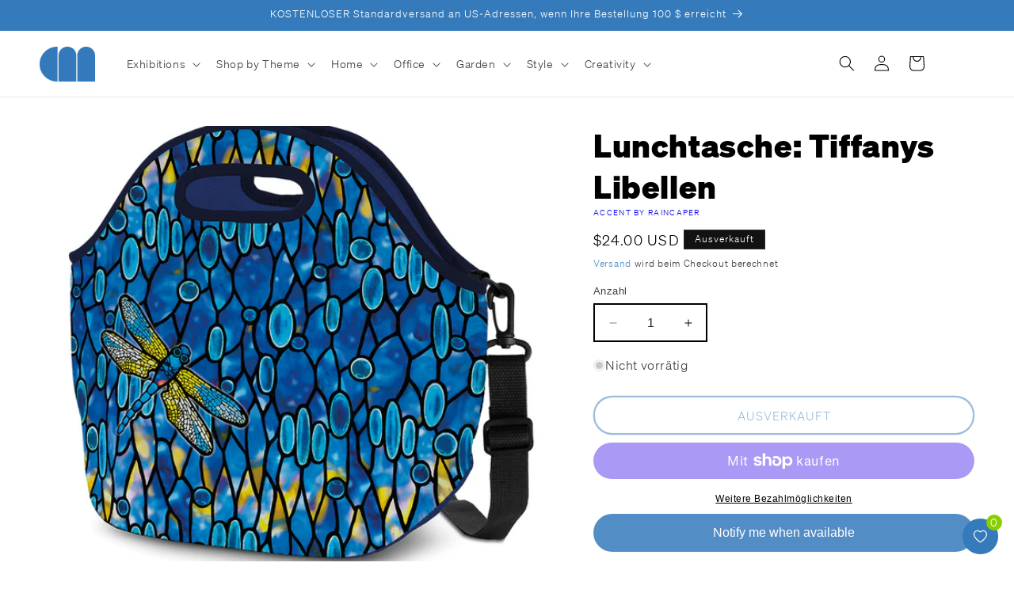

--- FILE ---
content_type: image/svg+xml
request_url: https://shop.chrysler.org/cdn/shop/files/Female-Symbol-Heart.svg?v=1720636521&width=100
body_size: -634
content:
<svg viewBox="0 0 281.17 253.04" xmlns="http://www.w3.org/2000/svg" data-sanitized-data-name="Layer 1" data-name="Layer 1" id="Layer_1">
  <defs>
    <style>
      .cls-1 {
        fill: none;
      }

      .cls-1, .cls-2, .cls-3 {
        stroke: #000;
        stroke-linecap: round;
        stroke-linejoin: round;
        stroke-width: 10px;
      }

      .cls-2 {
        fill: #ff7bac;
      }

      .cls-3, .cls-4 {
        fill: #fff;
      }

      .cls-4 {
        stroke-width: 0px;
      }
    </style>
  </defs>
  <g>
    <path d="M139.82,248.04l-106.69-106.69C-46.52,61.7,60.17-44.99,139.82,34.66c82.36-82.36,189.04,24.33,106.69,106.69l-106.69,106.69Z" class="cls-3"></path>
    <path d="M139.82,248.04l-106.69-106.69C-46.52,61.7,60.17-44.99,139.82,34.66c82.36-82.36,189.04,24.33,106.69,106.69l-106.69,106.69Z" class="cls-2"></path>
    <path d="M139.82,248.04l-106.69-106.69C-46.52,61.7,60.17-44.99,139.82,34.66c82.36-82.36,189.04,24.33,106.69,106.69l-106.69,106.69Z" class="cls-1"></path>
  </g>
  <path d="M140.58,41.48c-25.86,0-46.83,20.97-46.83,46.83s18.93,44.7,42.99,46.66v-2.88c0-2.12,1.72-3.85,3.85-3.85s3.85,1.72,3.85,3.85v2.88c24.06-1.96,42.99-22.1,42.99-46.66,0-25.86-20.97-46.83-46.83-46.83h-.01ZM140.58,127.45c-21.58,0-39.14-17.56-39.14-39.14s17.56-39.14,39.14-39.14,39.14,17.56,39.14,39.14-17.56,39.14-39.14,39.14h0ZM136.73,224.23c0,2.12,1.72,3.85,3.85,3.85s3.85-1.72,3.85-3.85v-44.66h-7.69v44.66h0ZM144.43,132.09c0-2.12-1.72-3.85-3.85-3.85s-3.85,1.72-3.85,3.85v39.78h7.69v-39.78h0ZM111.44,171.88c-2.12,0-3.85,1.72-3.85,3.85s1.72,3.85,3.85,3.85h58.27c2.12,0,3.85-1.72,3.85-3.85s-1.72-3.85-3.85-3.85h-58.27Z" class="cls-4"></path>
</svg>